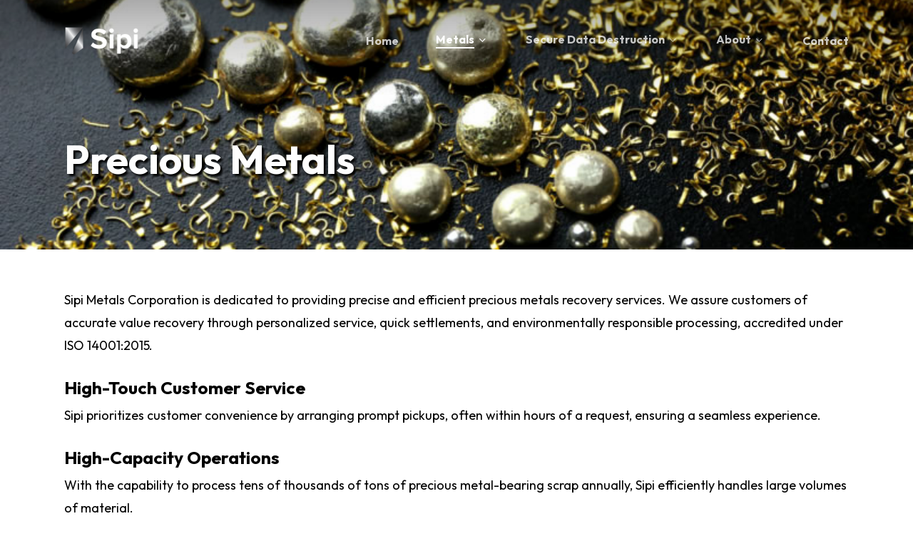

--- FILE ---
content_type: text/html; charset=UTF-8
request_url: https://www.sipicorp.com/metals/precious-metals/
body_size: 12297
content:
<!doctype html>
<html lang="en-US" class="no-js">
<head>
	<meta charset="UTF-8">
	<meta name="viewport" content="width=device-width, initial-scale=1, maximum-scale=1, user-scalable=0" /><title>Precious Metals &#8211; Sipi Corp</title>
<meta name='robots' content='max-image-preview:large' />
	<style>img:is([sizes="auto" i], [sizes^="auto," i]) { contain-intrinsic-size: 3000px 1500px }</style>
	<link rel='dns-prefetch' href='//fonts.googleapis.com' />
<link rel="alternate" type="application/rss+xml" title="Sipi Corp &raquo; Feed" href="https://www.sipicorp.com/feed/" />
<link rel="alternate" type="application/rss+xml" title="Sipi Corp &raquo; Comments Feed" href="https://www.sipicorp.com/comments/feed/" />
<link rel='stylesheet' id='wp-block-library-css' href='https://www.sipicorp.com/wp-includes/css/dist/block-library/style.min.css?ver=6.8.3' type='text/css' media='all' />
<style id='global-styles-inline-css' type='text/css'>
:root{--wp--preset--aspect-ratio--square: 1;--wp--preset--aspect-ratio--4-3: 4/3;--wp--preset--aspect-ratio--3-4: 3/4;--wp--preset--aspect-ratio--3-2: 3/2;--wp--preset--aspect-ratio--2-3: 2/3;--wp--preset--aspect-ratio--16-9: 16/9;--wp--preset--aspect-ratio--9-16: 9/16;--wp--preset--color--black: #000000;--wp--preset--color--cyan-bluish-gray: #abb8c3;--wp--preset--color--white: #ffffff;--wp--preset--color--pale-pink: #f78da7;--wp--preset--color--vivid-red: #cf2e2e;--wp--preset--color--luminous-vivid-orange: #ff6900;--wp--preset--color--luminous-vivid-amber: #fcb900;--wp--preset--color--light-green-cyan: #7bdcb5;--wp--preset--color--vivid-green-cyan: #00d084;--wp--preset--color--pale-cyan-blue: #8ed1fc;--wp--preset--color--vivid-cyan-blue: #0693e3;--wp--preset--color--vivid-purple: #9b51e0;--wp--preset--gradient--vivid-cyan-blue-to-vivid-purple: linear-gradient(135deg,rgba(6,147,227,1) 0%,rgb(155,81,224) 100%);--wp--preset--gradient--light-green-cyan-to-vivid-green-cyan: linear-gradient(135deg,rgb(122,220,180) 0%,rgb(0,208,130) 100%);--wp--preset--gradient--luminous-vivid-amber-to-luminous-vivid-orange: linear-gradient(135deg,rgba(252,185,0,1) 0%,rgba(255,105,0,1) 100%);--wp--preset--gradient--luminous-vivid-orange-to-vivid-red: linear-gradient(135deg,rgba(255,105,0,1) 0%,rgb(207,46,46) 100%);--wp--preset--gradient--very-light-gray-to-cyan-bluish-gray: linear-gradient(135deg,rgb(238,238,238) 0%,rgb(169,184,195) 100%);--wp--preset--gradient--cool-to-warm-spectrum: linear-gradient(135deg,rgb(74,234,220) 0%,rgb(151,120,209) 20%,rgb(207,42,186) 40%,rgb(238,44,130) 60%,rgb(251,105,98) 80%,rgb(254,248,76) 100%);--wp--preset--gradient--blush-light-purple: linear-gradient(135deg,rgb(255,206,236) 0%,rgb(152,150,240) 100%);--wp--preset--gradient--blush-bordeaux: linear-gradient(135deg,rgb(254,205,165) 0%,rgb(254,45,45) 50%,rgb(107,0,62) 100%);--wp--preset--gradient--luminous-dusk: linear-gradient(135deg,rgb(255,203,112) 0%,rgb(199,81,192) 50%,rgb(65,88,208) 100%);--wp--preset--gradient--pale-ocean: linear-gradient(135deg,rgb(255,245,203) 0%,rgb(182,227,212) 50%,rgb(51,167,181) 100%);--wp--preset--gradient--electric-grass: linear-gradient(135deg,rgb(202,248,128) 0%,rgb(113,206,126) 100%);--wp--preset--gradient--midnight: linear-gradient(135deg,rgb(2,3,129) 0%,rgb(40,116,252) 100%);--wp--preset--font-size--small: 13px;--wp--preset--font-size--medium: 20px;--wp--preset--font-size--large: 36px;--wp--preset--font-size--x-large: 42px;--wp--preset--spacing--20: 0.44rem;--wp--preset--spacing--30: 0.67rem;--wp--preset--spacing--40: 1rem;--wp--preset--spacing--50: 1.5rem;--wp--preset--spacing--60: 2.25rem;--wp--preset--spacing--70: 3.38rem;--wp--preset--spacing--80: 5.06rem;--wp--preset--shadow--natural: 6px 6px 9px rgba(0, 0, 0, 0.2);--wp--preset--shadow--deep: 12px 12px 50px rgba(0, 0, 0, 0.4);--wp--preset--shadow--sharp: 6px 6px 0px rgba(0, 0, 0, 0.2);--wp--preset--shadow--outlined: 6px 6px 0px -3px rgba(255, 255, 255, 1), 6px 6px rgba(0, 0, 0, 1);--wp--preset--shadow--crisp: 6px 6px 0px rgba(0, 0, 0, 1);}:root { --wp--style--global--content-size: 1300px;--wp--style--global--wide-size: 1300px; }:where(body) { margin: 0; }.wp-site-blocks > .alignleft { float: left; margin-right: 2em; }.wp-site-blocks > .alignright { float: right; margin-left: 2em; }.wp-site-blocks > .aligncenter { justify-content: center; margin-left: auto; margin-right: auto; }:where(.is-layout-flex){gap: 0.5em;}:where(.is-layout-grid){gap: 0.5em;}.is-layout-flow > .alignleft{float: left;margin-inline-start: 0;margin-inline-end: 2em;}.is-layout-flow > .alignright{float: right;margin-inline-start: 2em;margin-inline-end: 0;}.is-layout-flow > .aligncenter{margin-left: auto !important;margin-right: auto !important;}.is-layout-constrained > .alignleft{float: left;margin-inline-start: 0;margin-inline-end: 2em;}.is-layout-constrained > .alignright{float: right;margin-inline-start: 2em;margin-inline-end: 0;}.is-layout-constrained > .aligncenter{margin-left: auto !important;margin-right: auto !important;}.is-layout-constrained > :where(:not(.alignleft):not(.alignright):not(.alignfull)){max-width: var(--wp--style--global--content-size);margin-left: auto !important;margin-right: auto !important;}.is-layout-constrained > .alignwide{max-width: var(--wp--style--global--wide-size);}body .is-layout-flex{display: flex;}.is-layout-flex{flex-wrap: wrap;align-items: center;}.is-layout-flex > :is(*, div){margin: 0;}body .is-layout-grid{display: grid;}.is-layout-grid > :is(*, div){margin: 0;}body{padding-top: 0px;padding-right: 0px;padding-bottom: 0px;padding-left: 0px;}:root :where(.wp-element-button, .wp-block-button__link){background-color: #32373c;border-width: 0;color: #fff;font-family: inherit;font-size: inherit;line-height: inherit;padding: calc(0.667em + 2px) calc(1.333em + 2px);text-decoration: none;}.has-black-color{color: var(--wp--preset--color--black) !important;}.has-cyan-bluish-gray-color{color: var(--wp--preset--color--cyan-bluish-gray) !important;}.has-white-color{color: var(--wp--preset--color--white) !important;}.has-pale-pink-color{color: var(--wp--preset--color--pale-pink) !important;}.has-vivid-red-color{color: var(--wp--preset--color--vivid-red) !important;}.has-luminous-vivid-orange-color{color: var(--wp--preset--color--luminous-vivid-orange) !important;}.has-luminous-vivid-amber-color{color: var(--wp--preset--color--luminous-vivid-amber) !important;}.has-light-green-cyan-color{color: var(--wp--preset--color--light-green-cyan) !important;}.has-vivid-green-cyan-color{color: var(--wp--preset--color--vivid-green-cyan) !important;}.has-pale-cyan-blue-color{color: var(--wp--preset--color--pale-cyan-blue) !important;}.has-vivid-cyan-blue-color{color: var(--wp--preset--color--vivid-cyan-blue) !important;}.has-vivid-purple-color{color: var(--wp--preset--color--vivid-purple) !important;}.has-black-background-color{background-color: var(--wp--preset--color--black) !important;}.has-cyan-bluish-gray-background-color{background-color: var(--wp--preset--color--cyan-bluish-gray) !important;}.has-white-background-color{background-color: var(--wp--preset--color--white) !important;}.has-pale-pink-background-color{background-color: var(--wp--preset--color--pale-pink) !important;}.has-vivid-red-background-color{background-color: var(--wp--preset--color--vivid-red) !important;}.has-luminous-vivid-orange-background-color{background-color: var(--wp--preset--color--luminous-vivid-orange) !important;}.has-luminous-vivid-amber-background-color{background-color: var(--wp--preset--color--luminous-vivid-amber) !important;}.has-light-green-cyan-background-color{background-color: var(--wp--preset--color--light-green-cyan) !important;}.has-vivid-green-cyan-background-color{background-color: var(--wp--preset--color--vivid-green-cyan) !important;}.has-pale-cyan-blue-background-color{background-color: var(--wp--preset--color--pale-cyan-blue) !important;}.has-vivid-cyan-blue-background-color{background-color: var(--wp--preset--color--vivid-cyan-blue) !important;}.has-vivid-purple-background-color{background-color: var(--wp--preset--color--vivid-purple) !important;}.has-black-border-color{border-color: var(--wp--preset--color--black) !important;}.has-cyan-bluish-gray-border-color{border-color: var(--wp--preset--color--cyan-bluish-gray) !important;}.has-white-border-color{border-color: var(--wp--preset--color--white) !important;}.has-pale-pink-border-color{border-color: var(--wp--preset--color--pale-pink) !important;}.has-vivid-red-border-color{border-color: var(--wp--preset--color--vivid-red) !important;}.has-luminous-vivid-orange-border-color{border-color: var(--wp--preset--color--luminous-vivid-orange) !important;}.has-luminous-vivid-amber-border-color{border-color: var(--wp--preset--color--luminous-vivid-amber) !important;}.has-light-green-cyan-border-color{border-color: var(--wp--preset--color--light-green-cyan) !important;}.has-vivid-green-cyan-border-color{border-color: var(--wp--preset--color--vivid-green-cyan) !important;}.has-pale-cyan-blue-border-color{border-color: var(--wp--preset--color--pale-cyan-blue) !important;}.has-vivid-cyan-blue-border-color{border-color: var(--wp--preset--color--vivid-cyan-blue) !important;}.has-vivid-purple-border-color{border-color: var(--wp--preset--color--vivid-purple) !important;}.has-vivid-cyan-blue-to-vivid-purple-gradient-background{background: var(--wp--preset--gradient--vivid-cyan-blue-to-vivid-purple) !important;}.has-light-green-cyan-to-vivid-green-cyan-gradient-background{background: var(--wp--preset--gradient--light-green-cyan-to-vivid-green-cyan) !important;}.has-luminous-vivid-amber-to-luminous-vivid-orange-gradient-background{background: var(--wp--preset--gradient--luminous-vivid-amber-to-luminous-vivid-orange) !important;}.has-luminous-vivid-orange-to-vivid-red-gradient-background{background: var(--wp--preset--gradient--luminous-vivid-orange-to-vivid-red) !important;}.has-very-light-gray-to-cyan-bluish-gray-gradient-background{background: var(--wp--preset--gradient--very-light-gray-to-cyan-bluish-gray) !important;}.has-cool-to-warm-spectrum-gradient-background{background: var(--wp--preset--gradient--cool-to-warm-spectrum) !important;}.has-blush-light-purple-gradient-background{background: var(--wp--preset--gradient--blush-light-purple) !important;}.has-blush-bordeaux-gradient-background{background: var(--wp--preset--gradient--blush-bordeaux) !important;}.has-luminous-dusk-gradient-background{background: var(--wp--preset--gradient--luminous-dusk) !important;}.has-pale-ocean-gradient-background{background: var(--wp--preset--gradient--pale-ocean) !important;}.has-electric-grass-gradient-background{background: var(--wp--preset--gradient--electric-grass) !important;}.has-midnight-gradient-background{background: var(--wp--preset--gradient--midnight) !important;}.has-small-font-size{font-size: var(--wp--preset--font-size--small) !important;}.has-medium-font-size{font-size: var(--wp--preset--font-size--medium) !important;}.has-large-font-size{font-size: var(--wp--preset--font-size--large) !important;}.has-x-large-font-size{font-size: var(--wp--preset--font-size--x-large) !important;}
:where(.wp-block-post-template.is-layout-flex){gap: 1.25em;}:where(.wp-block-post-template.is-layout-grid){gap: 1.25em;}
:where(.wp-block-columns.is-layout-flex){gap: 2em;}:where(.wp-block-columns.is-layout-grid){gap: 2em;}
:root :where(.wp-block-pullquote){font-size: 1.5em;line-height: 1.6;}
</style>
<link rel='stylesheet' id='font-awesome-css' href='https://www.sipicorp.com/wp-content/themes/salient/css/font-awesome-legacy.min.css?ver=4.7.1' type='text/css' media='all' />
<link rel='stylesheet' id='salient-grid-system-css' href='https://www.sipicorp.com/wp-content/themes/salient/css/build/grid-system.css?ver=17.1.0' type='text/css' media='all' />
<link rel='stylesheet' id='main-styles-css' href='https://www.sipicorp.com/wp-content/themes/salient/css/build/style.css?ver=17.1.0' type='text/css' media='all' />
<link rel='stylesheet' id='nectar_default_font_open_sans-css' href='https://fonts.googleapis.com/css?family=Open+Sans%3A300%2C400%2C600%2C700&#038;subset=latin%2Clatin-ext' type='text/css' media='all' />
<link rel='stylesheet' id='responsive-css' href='https://www.sipicorp.com/wp-content/themes/salient/css/build/responsive.css?ver=17.1.0' type='text/css' media='all' />
<link rel='stylesheet' id='skin-material-css' href='https://www.sipicorp.com/wp-content/themes/salient/css/build/skin-material.css?ver=17.1.0' type='text/css' media='all' />
<link rel='stylesheet' id='salient-wp-menu-dynamic-css' href='https://www.sipicorp.com/wp-content/uploads/salient/menu-dynamic.css?ver=26026' type='text/css' media='all' />
<link rel='stylesheet' id='js_composer_front-css' href='https://www.sipicorp.com/wp-content/themes/salient/css/build/plugins/js_composer.css?ver=17.1.0' type='text/css' media='all' />
<link rel='stylesheet' id='dynamic-css-css' href='https://www.sipicorp.com/wp-content/themes/salient/css/salient-dynamic-styles.css?ver=78702' type='text/css' media='all' />
<style id='dynamic-css-inline-css' type='text/css'>
.no-rgba #header-space{display:none;}@media only screen and (max-width:999px){body #header-space[data-header-mobile-fixed="1"]{display:none;}#header-outer[data-mobile-fixed="false"]{position:absolute;}}@media only screen and (max-width:999px){body:not(.nectar-no-flex-height) #header-space[data-secondary-header-display="full"]:not([data-header-mobile-fixed="false"]){display:block!important;margin-bottom:-50px;}#header-space[data-secondary-header-display="full"][data-header-mobile-fixed="false"]{display:none;}}@media only screen and (min-width:1000px){#header-space{display:none;}.nectar-slider-wrap.first-section,.parallax_slider_outer.first-section,.full-width-content.first-section,.parallax_slider_outer.first-section .swiper-slide .content,.nectar-slider-wrap.first-section .swiper-slide .content,#page-header-bg,.nder-page-header,#page-header-wrap,.full-width-section.first-section{margin-top:0!important;}body #page-header-bg,body #page-header-wrap{height:113px;}body #search-outer{z-index:100000;}}@media only screen and (min-width:1000px){#page-header-wrap.fullscreen-header,#page-header-wrap.fullscreen-header #page-header-bg,html:not(.nectar-box-roll-loaded) .nectar-box-roll > #page-header-bg.fullscreen-header,.nectar_fullscreen_zoom_recent_projects,#nectar_fullscreen_rows:not(.afterLoaded) > div{height:100vh;}.wpb_row.vc_row-o-full-height.top-level,.wpb_row.vc_row-o-full-height.top-level > .col.span_12{min-height:100vh;}#page-header-bg[data-alignment-v="middle"] .span_6 .inner-wrap,#page-header-bg[data-alignment-v="top"] .span_6 .inner-wrap,.blog-archive-header.color-bg .container{padding-top:104px;}#page-header-wrap.container #page-header-bg .span_6 .inner-wrap{padding-top:0;}.nectar-slider-wrap[data-fullscreen="true"]:not(.loaded),.nectar-slider-wrap[data-fullscreen="true"]:not(.loaded) .swiper-container{height:calc(100vh + 2px)!important;}.admin-bar .nectar-slider-wrap[data-fullscreen="true"]:not(.loaded),.admin-bar .nectar-slider-wrap[data-fullscreen="true"]:not(.loaded) .swiper-container{height:calc(100vh - 30px)!important;}}@media only screen and (max-width:999px){#page-header-bg[data-alignment-v="middle"]:not(.fullscreen-header) .span_6 .inner-wrap,#page-header-bg[data-alignment-v="top"] .span_6 .inner-wrap,.blog-archive-header.color-bg .container{padding-top:34px;}.vc_row.top-level.full-width-section:not(.full-width-ns) > .span_12,#page-header-bg[data-alignment-v="bottom"] .span_6 .inner-wrap{padding-top:24px;}}@media only screen and (max-width:690px){.vc_row.top-level.full-width-section:not(.full-width-ns) > .span_12{padding-top:34px;}.vc_row.top-level.full-width-content .nectar-recent-posts-single_featured .recent-post-container > .inner-wrap{padding-top:24px;}}@media only screen and (max-width:999px){.full-width-ns .nectar-slider-wrap .swiper-slide[data-y-pos="middle"] .content,.full-width-ns .nectar-slider-wrap .swiper-slide[data-y-pos="top"] .content{padding-top:30px;}}@media only screen and (max-width:999px){.using-mobile-browser #nectar_fullscreen_rows:not(.afterLoaded):not([data-mobile-disable="on"]) > div{height:calc(100vh - 76px);}.using-mobile-browser .wpb_row.vc_row-o-full-height.top-level,.using-mobile-browser .wpb_row.vc_row-o-full-height.top-level > .col.span_12,[data-permanent-transparent="1"].using-mobile-browser .wpb_row.vc_row-o-full-height.top-level,[data-permanent-transparent="1"].using-mobile-browser .wpb_row.vc_row-o-full-height.top-level > .col.span_12{min-height:calc(100vh - 76px);}html:not(.nectar-box-roll-loaded) .nectar-box-roll > #page-header-bg.fullscreen-header,.nectar_fullscreen_zoom_recent_projects,.nectar-slider-wrap[data-fullscreen="true"]:not(.loaded),.nectar-slider-wrap[data-fullscreen="true"]:not(.loaded) .swiper-container,#nectar_fullscreen_rows:not(.afterLoaded):not([data-mobile-disable="on"]) > div{height:calc(100vh - 1px);}.wpb_row.vc_row-o-full-height.top-level,.wpb_row.vc_row-o-full-height.top-level > .col.span_12{min-height:calc(100vh - 1px);}body[data-transparent-header="false"] #ajax-content-wrap.no-scroll{min-height:calc(100vh - 1px);height:calc(100vh - 1px);}}#nectar_fullscreen_rows{background-color:transparent;}#ajax-content-wrap .vc_row.top_margin_5pct{margin-top:5%;}#ajax-content-wrap .vc_row.top_margin_5pct{margin-top:5%;}.nectar-split-heading .heading-line{display:block;overflow:hidden;position:relative}.nectar-split-heading .heading-line >div{display:block;transform:translateY(200%);-webkit-transform:translateY(200%)}.nectar-split-heading h1{margin-bottom:0}.centered-text .nectar-split-heading[data-animation-type="line-reveal-by-space"] h1,.centered-text .nectar-split-heading[data-animation-type="line-reveal-by-space"] h2,.centered-text .nectar-split-heading[data-animation-type="line-reveal-by-space"] h3,.centered-text .nectar-split-heading[data-animation-type="line-reveal-by-space"] h4{margin:0 auto;}.nectar-split-heading[data-animation-type="line-reveal-by-space"]:not(.markup-generated){opacity:0;}.nectar-split-heading[data-animation-type="line-reveal-by-space"]:not(.markup-generated).animated-in{opacity:1;}@media only screen and (max-width:999px){.nectar-split-heading[data-m-rm-animation="true"]{opacity:1!important;}}.nectar-split-heading[data-animation-type="line-reveal-by-space"] > * > span{position:relative;display:inline-block;overflow:hidden;}.nectar-split-heading[data-animation-type="line-reveal-by-space"] span{vertical-align:bottom;}.nectar-split-heading[data-animation-type="line-reveal-by-space"] span{line-height:1.2;}@media only screen and (min-width:1000px){.nectar-split-heading[data-animation-type="line-reveal-by-space"]:not(.markup-generated) > *{line-height:1.2;}}@media only screen and (max-width:999px){.nectar-split-heading[data-animation-type="line-reveal-by-space"]:not([data-m-rm-animation="true"]):not(.markup-generated) > *{line-height:1.2;}}.nectar-split-heading[data-animation-type="line-reveal-by-space"][data-stagger="true"]:not([data-text-effect*="letter-reveal"]) span .inner{transition:transform 1.2s cubic-bezier(0.25,1,0.5,1),opacity 1.2s cubic-bezier(0.25,1,0.5,1);}.nectar-split-heading[data-animation-type="line-reveal-by-space"] span .inner{position:relative;display:inline-block;-webkit-transform:translateY(1.3em);transform:translateY(1.3em);}.nectar-split-heading[data-animation-type="line-reveal-by-space"] span .inner.animated{-webkit-transform:none;transform:none;opacity:1;}.nectar-split-heading[data-animation-type="line-reveal-by-space"][data-align="left"]{display:flex;justify-content:flex-start;}.nectar-split-heading[data-animation-type="line-reveal-by-space"][data-align="center"]{display:flex;justify-content:center;}.nectar-split-heading[data-animation-type="line-reveal-by-space"][data-align="right"]{display:flex;justify-content:flex-end;}@media only screen and (max-width:999px){.nectar-split-heading[data-animation-type="line-reveal-by-space"][data-m-align="left"]{display:flex;justify-content:flex-start;}.nectar-split-heading[data-animation-type="line-reveal-by-space"][data-m-align="center"]{display:flex;justify-content:center;}.nectar-split-heading[data-animation-type="line-reveal-by-space"][data-m-align="right"]{display:flex;justify-content:flex-end;}}@media only screen and (max-width:999px){.nectar-cta.display_tablet_inherit{display:inherit;}}@media only screen and (max-width:999px){body .vc_row-fluid:not(.full-width-content) > .span_12 .vc_col-sm-2:not(:last-child):not([class*="vc_col-xs-"]){margin-bottom:25px;}}@media only screen and (min-width :691px) and (max-width :999px){body .vc_col-sm-2{width:31.2%;margin-left:3.1%;}body .full-width-content .vc_col-sm-2{width:33.3%;margin-left:0;}.vc_row-fluid .vc_col-sm-2[class*="vc_col-sm-"]:first-child:not([class*="offset"]),.vc_row-fluid .vc_col-sm-2[class*="vc_col-sm-"]:nth-child(3n+4):not([class*="offset"]){margin-left:0;}}@media only screen and (max-width :690px){body .vc_row-fluid .vc_col-sm-2:not([class*="vc_col-xs"]),body .vc_row-fluid.full-width-content .vc_col-sm-2:not([class*="vc_col-xs"]){width:50%;}.vc_row-fluid .vc_col-sm-2[class*="vc_col-sm-"]:first-child:not([class*="offset"]),.vc_row-fluid .vc_col-sm-2[class*="vc_col-sm-"]:nth-child(2n+3):not([class*="offset"]){margin-left:0;}}@media only screen and (max-width:999px){body .wpb_column.force-tablet-text-align-left,body .wpb_column.force-tablet-text-align-left .col{text-align:left!important;}body .wpb_column.force-tablet-text-align-right,body .wpb_column.force-tablet-text-align-right .col{text-align:right!important;}body .wpb_column.force-tablet-text-align-center,body .wpb_column.force-tablet-text-align-center .col,body .wpb_column.force-tablet-text-align-center .vc_custom_heading,body .wpb_column.force-tablet-text-align-center .nectar-cta{text-align:center!important;}.wpb_column.force-tablet-text-align-center .img-with-aniamtion-wrap img{display:inline-block;}}@media only screen and (max-width:690px){.nectar-cta.display_phone_inherit{display:inherit;}}@media only screen and (max-width:690px){html body .wpb_column.force-phone-text-align-left,html body .wpb_column.force-phone-text-align-left .col{text-align:left!important;}html body .wpb_column.force-phone-text-align-right,html body .wpb_column.force-phone-text-align-right .col{text-align:right!important;}html body .wpb_column.force-phone-text-align-center,html body .wpb_column.force-phone-text-align-center .col,html body .wpb_column.force-phone-text-align-center .vc_custom_heading,html body .wpb_column.force-phone-text-align-center .nectar-cta{text-align:center!important;}.wpb_column.force-phone-text-align-center .img-with-aniamtion-wrap img{display:inline-block;}}.screen-reader-text,.nectar-skip-to-content:not(:focus){border:0;clip:rect(1px,1px,1px,1px);clip-path:inset(50%);height:1px;margin:-1px;overflow:hidden;padding:0;position:absolute!important;width:1px;word-wrap:normal!important;}.row .col img:not([srcset]){width:auto;}.row .col img.img-with-animation.nectar-lazy:not([srcset]){width:100%;}
</style>
<link rel='stylesheet' id='redux-google-fonts-salient_redux-css' href='https://fonts.googleapis.com/css?family=Outfit%3A500%2C700%2C400&#038;subset=latin&#038;ver=6.8.3' type='text/css' media='all' />
<script type="text/javascript" src="https://www.sipicorp.com/wp-includes/js/jquery/jquery.min.js?ver=3.7.1" id="jquery-core-js"></script>
<script type="text/javascript" src="https://www.sipicorp.com/wp-includes/js/jquery/jquery-migrate.min.js?ver=3.4.1" id="jquery-migrate-js"></script>
<script></script><link rel="canonical" href="https://www.sipicorp.com/metals/precious-metals/" />
<!-- Google Tag Manager -->
<script>(function(w,d,s,l,i){w[l]=w[l]||[];w[l].push({'gtm.start':
new Date().getTime(),event:'gtm.js'});var f=d.getElementsByTagName(s)[0],
j=d.createElement(s),dl=l!='dataLayer'?'&l='+l:'';j.async=true;j.src= 
'https://www.googletagmanager.com/gtm.js?id='+i+dl;f.parentNode.insertBefore(j,f);
})(window,document,'script','dataLayer','GTM-N8G6R26');</script>
<!-- End Google Tag Manager --><script type="text/javascript"> var root = document.getElementsByTagName( "html" )[0]; root.setAttribute( "class", "js" ); </script><meta name="generator" content="Powered by WPBakery Page Builder - drag and drop page builder for WordPress."/>
		<style type="text/css" id="wp-custom-css">
			#page-header-wrap h1 {
  text-shadow: 3px 3px 3px #000;
}
.white-shadow {
	color: #fff;
	text-shadow: 3px 3px 3px #000;
}
.vc_separator h4 {
  font-size: 26px !important;
}		</style>
		<noscript><style> .wpb_animate_when_almost_visible { opacity: 1; }</style></noscript></head><body class="wp-singular page-template-default page page-id-174 page-child parent-pageid-90 wp-theme-salient material wpb-js-composer js-comp-ver-7.8.1 vc_responsive" data-footer-reveal="false" data-footer-reveal-shadow="none" data-header-format="default" data-body-border="off" data-boxed-style="" data-header-breakpoint="1000" data-dropdown-style="minimal" data-cae="easeOutExpo" data-cad="1350" data-megamenu-width="contained" data-aie="fade-in" data-ls="fancybox" data-apte="horizontal_swipe_basic" data-hhun="0" data-fancy-form-rcs="default" data-form-style="default" data-form-submit="regular" data-is="minimal" data-button-style="rounded_shadow" data-user-account-button="false" data-flex-cols="true" data-col-gap="40px" data-header-inherit-rc="false" data-header-search="false" data-animated-anchors="true" data-ajax-transitions="false" data-full-width-header="false" data-slide-out-widget-area="true" data-slide-out-widget-area-style="slide-out-from-right" data-user-set-ocm="off" data-loading-animation="none" data-bg-header="true" data-responsive="1" data-ext-responsive="true" data-ext-padding="90" data-header-resize="1" data-header-color="custom" data-cart="false" data-remove-m-parallax="" data-remove-m-video-bgs="1" data-m-animate="0" data-force-header-trans-color="light" data-smooth-scrolling="0" data-permanent-transparent="false" >
	
	<script type="text/javascript">
	 (function(window, document) {

		document.documentElement.classList.remove("no-js");

		if(navigator.userAgent.match(/(Android|iPod|iPhone|iPad|BlackBerry|IEMobile|Opera Mini)/)) {
			document.body.className += " using-mobile-browser mobile ";
		}
		if(navigator.userAgent.match(/Mac/) && navigator.maxTouchPoints && navigator.maxTouchPoints > 2) {
			document.body.className += " using-ios-device ";
		}

		if( !("ontouchstart" in window) ) {

			var body = document.querySelector("body");
			var winW = window.innerWidth;
			var bodyW = body.clientWidth;

			if (winW > bodyW + 4) {
				body.setAttribute("style", "--scroll-bar-w: " + (winW - bodyW - 4) + "px");
			} else {
				body.setAttribute("style", "--scroll-bar-w: 0px");
			}
		}

	 })(window, document);
   </script><!-- Google Tag Manager (noscript) -->
<noscript><iframe src="https://www.googletagmanager.com/ns.html?id=GTM-N8G6R26" height="0" width="0" style="display:none;visibility:hidden"></iframe></noscript>
<!-- End Google Tag Manager (noscript) --><a href="#ajax-content-wrap" class="nectar-skip-to-content">Skip to main content</a><div class="ocm-effect-wrap"><div class="ocm-effect-wrap-inner">	
	<div id="header-space"  data-header-mobile-fixed='1'></div> 
	
		<div id="header-outer" data-has-menu="true" data-has-buttons="no" data-header-button_style="default" data-using-pr-menu="false" data-mobile-fixed="1" data-ptnm="false" data-lhe="animated_underline" data-user-set-bg="#ffffff" data-format="default" data-permanent-transparent="false" data-megamenu-rt="0" data-remove-fixed="0" data-header-resize="1" data-cart="false" data-transparency-option="" data-box-shadow="none" data-shrink-num="6" data-using-secondary="0" data-using-logo="1" data-logo-height="45" data-m-logo-height="24" data-padding="34" data-full-width="false" data-condense="false" data-transparent-header="true" data-transparent-shadow-helper="true" data-remove-border="true" class="transparent">
		
<div id="search-outer" class="nectar">
	<div id="search">
		<div class="container">
			 <div id="search-box">
				 <div class="inner-wrap">
					 <div class="col span_12">
						  <form role="search" action="https://www.sipicorp.com/" method="GET">
														 <input type="text" name="s" id="s" value="" aria-label="Search" placeholder="Search" />
							 
						<span>Hit enter to search or ESC to close</span>
												</form>
					</div><!--/span_12-->
				</div><!--/inner-wrap-->
			 </div><!--/search-box-->
			 <div id="close"><a href="#" role="button"><span class="screen-reader-text">Close Search</span>
				<span class="close-wrap"> <span class="close-line close-line1" role="presentation"></span> <span class="close-line close-line2" role="presentation"></span> </span>				 </a></div>
		 </div><!--/container-->
	</div><!--/search-->
</div><!--/search-outer-->

<header id="top">
	<div class="container">
		<div class="row">
			<div class="col span_3">
								<a id="logo" href="https://www.sipicorp.com" data-supplied-ml-starting-dark="false" data-supplied-ml-starting="false" data-supplied-ml="false" >
					<img class="stnd skip-lazy default-logo dark-version" width="945" height="340" alt="Sipi Corp" src="https://www.sipicorp.com/wp-content/uploads/2021/02/sipi-logo-artwork-rgb-full-900px_wreg.png" srcset="https://www.sipicorp.com/wp-content/uploads/2021/02/sipi-logo-artwork-rgb-full-900px_wreg.png 1x, https://www.sipicorp.com/wp-content/uploads/2021/02/sipi-logo-artwork-rgb-full-900px_wreg.png 2x" /><img class="starting-logo skip-lazy default-logo" width="270" height="112" alt="Sipi Corp" src="https://www.sipicorp.com/wp-content/uploads/2025/03/sipi-logo.webp" srcset="https://www.sipicorp.com/wp-content/uploads/2025/03/sipi-logo.webp 1x, https://www.sipicorp.com/wp-content/uploads/2025/03/sipi-logo.webp 2x" />				</a>
							</div><!--/span_3-->

			<div class="col span_9 col_last">
									<div class="nectar-mobile-only mobile-header"><div class="inner"></div></div>
													<div class="slide-out-widget-area-toggle mobile-icon slide-out-from-right" data-custom-color="false" data-icon-animation="simple-transform">
						<div> <a href="#slide-out-widget-area" role="button" aria-label="Navigation Menu" aria-expanded="false" class="closed">
							<span class="screen-reader-text">Menu</span><span aria-hidden="true"> <i class="lines-button x2"> <i class="lines"></i> </i> </span>						</a></div>
					</div>
				
									<nav aria-label="Main Menu">
													<ul class="sf-menu">
								<li id="menu-item-9063" class="menu-item menu-item-type-post_type menu-item-object-page menu-item-home nectar-regular-menu-item menu-item-9063"><a href="https://www.sipicorp.com/"><span class="menu-title-text">Home</span></a></li>
<li id="menu-item-9086" class="menu-item menu-item-type-post_type menu-item-object-page current-page-ancestor current-menu-ancestor current-menu-parent current-page-parent current_page_parent current_page_ancestor menu-item-has-children nectar-regular-menu-item sf-with-ul menu-item-9086"><a href="https://www.sipicorp.com/metals/" aria-haspopup="true" aria-expanded="false"><span class="menu-title-text">Metals</span><span class="sf-sub-indicator"><i class="fa fa-angle-down icon-in-menu" aria-hidden="true"></i></span></a>
<ul class="sub-menu">
	<li id="menu-item-9087" class="menu-item menu-item-type-post_type menu-item-object-page current-menu-item page_item page-item-174 current_page_item nectar-regular-menu-item menu-item-9087"><a href="https://www.sipicorp.com/metals/precious-metals/" aria-current="page"><span class="menu-title-text">Precious Metals</span></a></li>
	<li id="menu-item-9089" class="menu-item menu-item-type-post_type menu-item-object-page nectar-regular-menu-item menu-item-9089"><a href="https://www.sipicorp.com/metals/copper-alloys/bronze-brass/"><span class="menu-title-text">Bronze &#038; Brass</span></a></li>
	<li id="menu-item-9090" class="menu-item menu-item-type-post_type menu-item-object-page nectar-regular-menu-item menu-item-9090"><a href="https://www.sipicorp.com/metals/copper-alloys/master-alloys/"><span class="menu-title-text">Master Alloys</span></a></li>
</ul>
</li>
<li id="menu-item-9084" class="menu-item menu-item-type-post_type menu-item-object-page menu-item-has-children nectar-regular-menu-item sf-with-ul menu-item-9084"><a href="https://www.sipicorp.com/secure-data-destruction/" aria-haspopup="true" aria-expanded="false"><span class="menu-title-text">Secure Data Destruction</span><span class="sf-sub-indicator"><i class="fa fa-angle-down icon-in-menu" aria-hidden="true"></i></span></a>
<ul class="sub-menu">
	<li id="menu-item-9085" class="menu-item menu-item-type-post_type menu-item-object-page nectar-regular-menu-item menu-item-9085"><a href="https://www.sipicorp.com/secure-data-destruction/firemelt/"><span class="menu-title-text">FIREMELT℠</span></a></li>
</ul>
</li>
<li id="menu-item-9064" class="menu-item menu-item-type-post_type menu-item-object-page menu-item-has-children nectar-regular-menu-item sf-with-ul menu-item-9064"><a href="https://www.sipicorp.com/about/" aria-haspopup="true" aria-expanded="false"><span class="menu-title-text">About</span><span class="sf-sub-indicator"><i class="fa fa-angle-down icon-in-menu" aria-hidden="true"></i></span></a>
<ul class="sub-menu">
	<li id="menu-item-9069" class="menu-item menu-item-type-post_type menu-item-object-page nectar-regular-menu-item menu-item-9069"><a href="https://www.sipicorp.com/about/why-work-with-sipi/"><span class="menu-title-text">Why work with Sipi?</span></a></li>
	<li id="menu-item-9065" class="menu-item menu-item-type-post_type menu-item-object-page nectar-regular-menu-item menu-item-9065"><a href="https://www.sipicorp.com/about/leadership/"><span class="menu-title-text">Leadership</span></a></li>
	<li id="menu-item-9070" class="menu-item menu-item-type-post_type menu-item-object-page nectar-regular-menu-item menu-item-9070"><a href="https://www.sipicorp.com/about/certifications/"><span class="menu-title-text">Certifications</span></a></li>
	<li id="menu-item-9071" class="menu-item menu-item-type-post_type menu-item-object-page nectar-regular-menu-item menu-item-9071"><a href="https://www.sipicorp.com/about/company-history/"><span class="menu-title-text">Company History</span></a></li>
	<li id="menu-item-9072" class="menu-item menu-item-type-post_type menu-item-object-page nectar-regular-menu-item menu-item-9072"><a href="https://www.sipicorp.com/about/markets/"><span class="menu-title-text">Markets</span></a></li>
	<li id="menu-item-9073" class="menu-item menu-item-type-post_type menu-item-object-page nectar-regular-menu-item menu-item-9073"><a href="https://www.sipicorp.com/about/careers/"><span class="menu-title-text">Careers</span></a></li>
</ul>
</li>
<li id="menu-item-9083" class="menu-item menu-item-type-post_type menu-item-object-page nectar-regular-menu-item menu-item-9083"><a href="https://www.sipicorp.com/contact/"><span class="menu-title-text">Contact</span></a></li>
							</ul>
													<ul class="buttons sf-menu" data-user-set-ocm="off">

								
							</ul>
						
					</nav>

					
				</div><!--/span_9-->

				
			</div><!--/row-->
					</div><!--/container-->
	</header>		
	</div>
		<div id="ajax-content-wrap">
<div id="page-header-wrap" data-animate-in-effect="fade-in" data-midnight="light" class="" style="height: 350px;"><div id="page-header-bg" class="not-loaded " data-padding-amt="normal" data-animate-in-effect="fade-in" data-midnight="light" data-text-effect="none" data-bg-pos="center" data-alignment="left" data-alignment-v="middle" data-parallax="0" data-height="350"  style="background-color: #000; height:350px;">					<div class="page-header-bg-image-wrap" id="nectar-page-header-p-wrap" data-parallax-speed="fast">
						<div class="page-header-bg-image" style="background-image: url(https://www.sipicorp.com/wp-content/uploads/2025/04/Beads-and-Inquarts.jpg);"></div>
					</div> 
				<div class="container">
			<div class="row">
				<div class="col span_6 ">
					<div class="inner-wrap">
						<h1>Precious Metals</h1> 						<span class="subheader"></span>
					</div>

										</div>
				</div>

				


			</div>
</div>

</div><div class="container-wrap">
	<div class="container main-content" role="main">
		<div class="row">
			
		<div id="fws_696ac985dee2e"  data-column-margin="default" data-midnight="dark"  class="wpb_row vc_row-fluid vc_row  top_margin_5pct"  style="padding-top: 0px; padding-bottom: 0px; "><div class="row-bg-wrap" data-bg-animation="none" data-bg-animation-delay="" data-bg-overlay="false"><div class="inner-wrap row-bg-layer" ><div class="row-bg viewport-desktop"  style=""></div></div></div><div class="row_col_wrap_12 col span_12 dark left">
	<div  class="vc_col-sm-12 wpb_column column_container vc_column_container col no-extra-padding inherit_tablet inherit_phone "  data-padding-pos="all" data-has-bg-color="false" data-bg-color="" data-bg-opacity="1" data-animation="" data-delay="0" >
		<div class="vc_column-inner" >
			<div class="wpb_wrapper">
				
<div class="wpb_text_column wpb_content_element " >
	<div class="wpb_wrapper">
		<p>Sipi Metals Corporation is dedicated to providing precise and efficient precious metals recovery services. We assure customers of accurate value recovery through personalized service, quick settlements, and environmentally responsible processing, accredited under ISO 14001:2015.</p>
<h3>High-Touch Customer Service</h3>
<p>Sipi prioritizes customer convenience by arranging prompt pickups, often within hours of a request, ensuring a seamless experience.</p>
<h3>High-Capacity Operations</h3>
<p>With the capability to process tens of thousands of tons of precious metal-bearing scrap annually, Sipi efficiently handles large volumes of material.</p>
<h3>Maximum Value Recovery</h3>
<p>Sipi&#8217;s experts assist manufacturers and de-manufacturing operations in identifying all potential sources for reclaiming precious metals, helping to maximize recovery from our processes.</p>
<h3>Accurate Assays</h3>
<p>Utilizing a high-tech metallurgical laboratory, Sipi ensures precise analysis, adding confidence to precious metals settlements.</p>
<h3>Timely Settlements</h3>
<p>Sipi delivers quick settlements, aiming to provide maximum returns with minimal hassle for our clients.</p>
<h3>Reliable &amp; Secure</h3>
<p>Committed to environmental responsibility and security, Sipi holds accreditation including ISO 9001:2015, ISO 14001:2015, and ISO/IEC 17025:2017.</p>
<h3>Markets Served</h3>
<ul>
<li><strong>Original Equipment Manufacturers (OEMs):</strong> Sipi offers tailored plans to recover value from precious metals used in products or manufacturing processes, addressing materials that don&#8217;t make it into final products or become byproducts.</li>
<li><strong>E-Scrap Collectors:</strong> Providing disciplined sampling and refining processes, Sipi determines the true value of each lot, accommodating the constantly changing returns from electronics.</li>
<li><strong>Other Precious Metals Refiners:</strong> Sipi serves as a proven downstream refining partner, offering unique capabilities for further processing materials.</li>
<li><strong>Precious Metal Mining Companies:</strong> Assisting in reclaiming value from by-products that are challenging to process, Sipi helps recover the remaining percentage of gold or silver often left out of reach.</li>
</ul>
<h3>Types of Scrap Treated</h3>
<p>Sipi processes a wide range of precious metal-bearing materials, including:</p>
<ul>
<li>Printed circuit boards, electronic components, and integrated circuit chips</li>
<li>Connectors, electrical contacts, and brazing products</li>
<li>Laboratory equipment (e.g., platinum crucibles) and capacitor by-products</li>
<li>Mining by-products, sludges, resins, and refining waste (slag, crucibles, dust)</li>
<li>Conductive inks, plating solutions, and plating residues</li>
<li>Jet engine components, fuel manifolds, and petrochemical catalysts</li>
<li>Cell phones, network equipment, and silver (non-mercury) batteries</li>
<li>Medical devices such as hearing aids</li>
</ul>
<p>Partnering with Sipi Metals Corporation ensures precise, secure, and environmentally responsible precious metals recovery solutions.</p>
	</div>
</div>




			</div> 
		</div>
	</div> 
</div></div>
		</div>
	</div>
	<div class="nectar-global-section before-footer"><div class="container normal-container row">
		<div id="fws_696ac985df70e"  data-column-margin="default" data-midnight="light"  class="wpb_row vc_row-fluid vc_row full-width-section vc_row-o-equal-height vc_row-flex vc_row-o-content-middle  top_margin_5pct"  style="padding-top: 60px; padding-bottom: 40px; "><div class="row-bg-wrap" data-bg-animation="fade-in" data-bg-animation-delay="" data-bg-overlay="false"><div class="inner-wrap row-bg-layer" style="background-color: #000000;" ><div class="row-bg viewport-desktop using-bg-color"  style="background-color: #000000; "></div></div></div><div class="row_col_wrap_12 col span_12 light left">
	<div  class="vc_col-sm-2 wpb_column column_container vc_column_container col no-extra-padding force-tablet-text-align-center force-phone-text-align-center inherit_tablet inherit_phone "  data-padding-pos="all" data-has-bg-color="false" data-bg-color="" data-bg-opacity="1" data-animation="" data-delay="0" >
		<div class="vc_column-inner" >
			<div class="wpb_wrapper">
				
			</div> 
		</div>
	</div> 

	<div  class="vc_col-sm-5 wpb_column column_container vc_column_container col no-extra-padding force-tablet-text-align-center force-phone-text-align-center inherit_tablet inherit_phone "  data-padding-pos="all" data-has-bg-color="false" data-bg-color="" data-bg-opacity="1" data-animation="" data-delay="0" >
		<div class="vc_column-inner" >
			<div class="wpb_wrapper">
				<div class="nectar-split-heading " data-align="default" data-m-align="inherit" data-text-effect="default" data-animation-type="line-reveal-by-space" data-animation-delay="0" data-animation-offset="" data-m-rm-animation="" data-stagger="" data-custom-font-size="false" ><h2 >How can Sipi help you?</h2></div>
			</div> 
		</div>
	</div> 

	<div  class="vc_col-sm-3 wpb_column column_container vc_column_container col no-extra-padding force-tablet-text-align-center force-phone-text-align-center inherit_tablet inherit_phone "  data-padding-pos="all" data-has-bg-color="false" data-bg-color="" data-bg-opacity="1" data-animation="" data-delay="0" >
		<div class="vc_column-inner" >
			<div class="wpb_wrapper">
				<div id="fws_696ac985e14a3" data-midnight="" data-column-margin="default" class="wpb_row vc_row-fluid vc_row inner_row"  style=""><div class="row-bg-wrap"> <div class="row-bg" ></div> </div><div class="row_col_wrap_12_inner col span_12  right">
	<div  class="vc_col-sm-12 wpb_column column_container vc_column_container col child_column no-extra-padding inherit_tablet inherit_phone "   data-padding-pos="all" data-has-bg-color="false" data-bg-color="" data-bg-opacity="1" data-animation="" data-delay="0" >
		<div class="vc_column-inner" >
		<div class="wpb_wrapper">
			<div class="nectar-cta  alignment_tablet_default alignment_phone_default display_tablet_inherit display_phone_inherit " data-color="accent-color" data-using-bg="true" data-style="arrow-animation" data-display="inline" data-alignment="left" data-text-color="custom" ><h4 style="color: #ffffff;"><span class="link_wrap" style="padding-top: 20px; padding-right: 40px; padding-bottom: 20px; padding-left: 40px;"><a  class="link_text" role="button" href="/contact"><span class="text">Reach out now</span><svg class="next-arrow" aria-hidden="true" width="20px" height="25px" viewBox="0 0 50 80" xml:space="preserve">
  <polyline stroke="#ffffff" stroke-width="9" fill="none" stroke-linecap="round" stroke-linejoin="round" points="0, 0 45, 40 0, 80"/>
  </svg>  <span aria-hidden="true" class="line"  style="background-color: #ffffff;"></span> </a></span></h4></div>
		</div> 
	</div>
	</div> 
</div></div>
			</div> 
		</div>
	</div> 

	<div  class="vc_col-sm-2 wpb_column column_container vc_column_container col no-extra-padding inherit_tablet inherit_phone "  data-padding-pos="all" data-has-bg-color="false" data-bg-color="" data-bg-opacity="1" data-animation="" data-delay="0" >
		<div class="vc_column-inner" >
			<div class="wpb_wrapper">
				
			</div> 
		</div>
	</div> 
</div></div>
</div></div></div>

<div id="footer-outer" data-midnight="light" data-cols="3" data-custom-color="true" data-disable-copyright="true" data-matching-section-color="true" data-copyright-line="true" data-using-bg-img="false" data-bg-img-overlay="0.8" data-full-width="false" data-using-widget-area="true" data-link-hover="underline">
	
		
	<div id="footer-widgets" data-has-widgets="true" data-cols="3">
		
		<div class="container">
			
						
			<div class="row">
				
								
				<div class="col span_4">
					<div id="block-9" class="widget widget_block"><p><strong>Sipi Metals Corp.</strong><br>
1720 N. Elston Avenue<br>
Chicago, Illinois&nbsp;60642-1579<br>
<a href="tel:8006218013">(800) 621-8013</a><br>
<a href="tel:7732760070">(773) 276-0070</a></div>					</div>
					
											
						<div class="col span_4">
							<div id="nav_menu-2" class="widget widget_nav_menu"><div class="menu-footer-menu-container"><ul id="menu-footer-menu" class="menu"><li id="menu-item-9094" class="menu-item menu-item-type-post_type menu-item-object-page menu-item-home menu-item-9094"><a href="https://www.sipicorp.com/">Home</a></li>
<li id="menu-item-9097" class="menu-item menu-item-type-post_type menu-item-object-page menu-item-9097"><a href="https://www.sipicorp.com/privacy-policy/">Privacy Policy</a></li>
</ul></div></div>								
							</div>
							
												
						
													<div class="col span_4">
								<div id="block-12" class="widget widget_block"><figure class="wp-block-image size-medium"><img width="270" height="112" decoding="async"  src="/wp-content/uploads/2025/03/sipi-logo.webp" alt="sipi-logo" class="wp-image-9062"></figure></div>									
								</div>
														
															
							</div>
													</div><!--/container-->
					</div><!--/footer-widgets-->
					
						
</div><!--/footer-outer-->


	<div id="slide-out-widget-area-bg" class="slide-out-from-right dark">
				</div>

		<div id="slide-out-widget-area" class="slide-out-from-right" data-dropdown-func="separate-dropdown-parent-link" data-back-txt="Back">

			<div class="inner-wrap">
			<div class="inner" data-prepend-menu-mobile="false">

				<a class="slide_out_area_close" href="#"><span class="screen-reader-text">Close Menu</span>
					<span class="close-wrap"> <span class="close-line close-line1" role="presentation"></span> <span class="close-line close-line2" role="presentation"></span> </span>				</a>


									<div class="off-canvas-menu-container mobile-only" role="navigation">

						
						<ul class="menu">
							<li class="menu-item menu-item-type-post_type menu-item-object-page menu-item-home menu-item-9063"><a href="https://www.sipicorp.com/">Home</a></li>
<li class="menu-item menu-item-type-post_type menu-item-object-page current-page-ancestor current-menu-ancestor current-menu-parent current-page-parent current_page_parent current_page_ancestor menu-item-has-children menu-item-9086"><a href="https://www.sipicorp.com/metals/" aria-haspopup="true" aria-expanded="false">Metals</a>
<ul class="sub-menu">
	<li class="menu-item menu-item-type-post_type menu-item-object-page current-menu-item page_item page-item-174 current_page_item menu-item-9087"><a href="https://www.sipicorp.com/metals/precious-metals/" aria-current="page">Precious Metals</a></li>
	<li class="menu-item menu-item-type-post_type menu-item-object-page menu-item-9089"><a href="https://www.sipicorp.com/metals/copper-alloys/bronze-brass/">Bronze &#038; Brass</a></li>
	<li class="menu-item menu-item-type-post_type menu-item-object-page menu-item-9090"><a href="https://www.sipicorp.com/metals/copper-alloys/master-alloys/">Master Alloys</a></li>
</ul>
</li>
<li class="menu-item menu-item-type-post_type menu-item-object-page menu-item-has-children menu-item-9084"><a href="https://www.sipicorp.com/secure-data-destruction/" aria-haspopup="true" aria-expanded="false">Secure Data Destruction</a>
<ul class="sub-menu">
	<li class="menu-item menu-item-type-post_type menu-item-object-page menu-item-9085"><a href="https://www.sipicorp.com/secure-data-destruction/firemelt/">FIREMELT℠</a></li>
</ul>
</li>
<li class="menu-item menu-item-type-post_type menu-item-object-page menu-item-has-children menu-item-9064"><a href="https://www.sipicorp.com/about/" aria-haspopup="true" aria-expanded="false">About</a>
<ul class="sub-menu">
	<li class="menu-item menu-item-type-post_type menu-item-object-page menu-item-9069"><a href="https://www.sipicorp.com/about/why-work-with-sipi/">Why work with Sipi?</a></li>
	<li class="menu-item menu-item-type-post_type menu-item-object-page menu-item-9065"><a href="https://www.sipicorp.com/about/leadership/">Leadership</a></li>
	<li class="menu-item menu-item-type-post_type menu-item-object-page menu-item-9070"><a href="https://www.sipicorp.com/about/certifications/">Certifications</a></li>
	<li class="menu-item menu-item-type-post_type menu-item-object-page menu-item-9071"><a href="https://www.sipicorp.com/about/company-history/">Company History</a></li>
	<li class="menu-item menu-item-type-post_type menu-item-object-page menu-item-9072"><a href="https://www.sipicorp.com/about/markets/">Markets</a></li>
	<li class="menu-item menu-item-type-post_type menu-item-object-page menu-item-9073"><a href="https://www.sipicorp.com/about/careers/">Careers</a></li>
</ul>
</li>
<li class="menu-item menu-item-type-post_type menu-item-object-page menu-item-9083"><a href="https://www.sipicorp.com/contact/">Contact</a></li>

						</ul>

						<ul class="menu secondary-header-items">
													</ul>
					</div>
					
				</div>

				<div class="bottom-meta-wrap"></div><!--/bottom-meta-wrap--></div> <!--/inner-wrap-->
				</div>
		
</div> <!--/ajax-content-wrap-->

</div></div><!--/ocm-effect-wrap--><script type="speculationrules">
{"prefetch":[{"source":"document","where":{"and":[{"href_matches":"\/*"},{"not":{"href_matches":["\/wp-*.php","\/wp-admin\/*","\/wp-content\/uploads\/*","\/wp-content\/*","\/wp-content\/plugins\/*","\/wp-content\/themes\/salient\/*","\/*\\?(.+)"]}},{"not":{"selector_matches":"a[rel~=\"nofollow\"]"}},{"not":{"selector_matches":".no-prefetch, .no-prefetch a"}}]},"eagerness":"conservative"}]}
</script>
<script type="text/html" id="wpb-modifications"> window.wpbCustomElement = 1; </script><link data-pagespeed-no-defer data-nowprocket data-wpacu-skip data-no-optimize data-noptimize rel='stylesheet' id='main-styles-non-critical-css' href='https://www.sipicorp.com/wp-content/themes/salient/css/build/style-non-critical.css?ver=17.1.0' type='text/css' media='all' />
<link data-pagespeed-no-defer data-nowprocket data-wpacu-skip data-no-optimize data-noptimize rel='stylesheet' id='fancyBox-css' href='https://www.sipicorp.com/wp-content/themes/salient/css/build/plugins/jquery.fancybox.css?ver=3.3.1' type='text/css' media='all' />
<link data-pagespeed-no-defer data-nowprocket data-wpacu-skip data-no-optimize data-noptimize rel='stylesheet' id='nectar-ocm-core-css' href='https://www.sipicorp.com/wp-content/themes/salient/css/build/off-canvas/core.css?ver=17.1.0' type='text/css' media='all' />
<link data-pagespeed-no-defer data-nowprocket data-wpacu-skip data-no-optimize data-noptimize rel='stylesheet' id='nectar-ocm-slide-out-right-material-css' href='https://www.sipicorp.com/wp-content/themes/salient/css/build/off-canvas/slide-out-right-material.css?ver=17.1.0' type='text/css' media='all' />
<link data-pagespeed-no-defer data-nowprocket data-wpacu-skip data-no-optimize data-noptimize rel='stylesheet' id='nectar-ocm-slide-out-right-hover-css' href='https://www.sipicorp.com/wp-content/themes/salient/css/build/off-canvas/slide-out-right-hover.css?ver=17.1.0' type='text/css' media='all' />
<script type="text/javascript" src="https://www.sipicorp.com/wp-content/themes/salient/js/build/third-party/jquery.easing.min.js?ver=1.3" id="jquery-easing-js"></script>
<script type="text/javascript" src="https://www.sipicorp.com/wp-content/themes/salient/js/build/third-party/jquery.mousewheel.min.js?ver=3.1.13" id="jquery-mousewheel-js"></script>
<script type="text/javascript" src="https://www.sipicorp.com/wp-content/themes/salient/js/build/priority.js?ver=17.1.0" id="nectar_priority-js"></script>
<script type="text/javascript" src="https://www.sipicorp.com/wp-content/themes/salient/js/build/third-party/transit.min.js?ver=0.9.9" id="nectar-transit-js"></script>
<script type="text/javascript" src="https://www.sipicorp.com/wp-content/themes/salient/js/build/third-party/waypoints.js?ver=4.0.2" id="nectar-waypoints-js"></script>
<script type="text/javascript" src="https://www.sipicorp.com/wp-content/themes/salient/js/build/third-party/imagesLoaded.min.js?ver=4.1.4" id="imagesLoaded-js"></script>
<script type="text/javascript" src="https://www.sipicorp.com/wp-content/themes/salient/js/build/third-party/hoverintent.min.js?ver=1.9" id="hoverintent-js"></script>
<script type="text/javascript" src="https://www.sipicorp.com/wp-content/themes/salient/js/build/third-party/jquery.fancybox.js?ver=3.3.9" id="fancyBox-js"></script>
<script type="text/javascript" src="https://www.sipicorp.com/wp-content/themes/salient/js/build/third-party/anime.min.js?ver=4.5.1" id="anime-js"></script>
<script type="text/javascript" src="https://www.sipicorp.com/wp-content/themes/salient/js/build/third-party/superfish.js?ver=1.5.8" id="superfish-js"></script>
<script type="text/javascript" id="nectar-frontend-js-extra">
/* <![CDATA[ */
var nectarLove = {"ajaxurl":"https:\/\/www.sipicorp.com\/wp-admin\/admin-ajax.php","postID":"174","rooturl":"https:\/\/www.sipicorp.com","disqusComments":"false","loveNonce":"45f899c24a","mapApiKey":""};
var nectarOptions = {"delay_js":"false","smooth_scroll":"false","smooth_scroll_strength":"50","quick_search":"false","react_compat":"disabled","header_entrance":"false","body_border_func":"default","disable_box_roll_mobile":"off","body_border_mobile":"0","dropdown_hover_intent":"default","simplify_ocm_mobile":"0","mobile_header_format":"default","ocm_btn_position":"default","left_header_dropdown_func":"default","ajax_add_to_cart":"0","ocm_remove_ext_menu_items":"remove_images","woo_product_filter_toggle":"0","woo_sidebar_toggles":"true","woo_sticky_sidebar":"0","woo_minimal_product_hover":"default","woo_minimal_product_effect":"default","woo_related_upsell_carousel":"false","woo_product_variable_select":"default","woo_using_cart_addons":"false","view_transitions_effect":""};
var nectar_front_i18n = {"menu":"Menu","next":"Next","previous":"Previous","close":"Close"};
/* ]]> */
</script>
<script type="text/javascript" src="https://www.sipicorp.com/wp-content/themes/salient/js/build/init.js?ver=17.1.0" id="nectar-frontend-js"></script>
<script type="text/javascript" src="https://www.sipicorp.com/wp-content/plugins/salient-core/js/third-party/touchswipe.min.js?ver=1.0" id="touchswipe-js"></script>
<script type="text/javascript" src="https://www.sipicorp.com/wp-content/plugins/js_composer_salient/assets/js/dist/js_composer_front.min.js?ver=7.8.1" id="wpb_composer_front_js-js"></script>
<script></script><script>(function(){function c(){var b=a.contentDocument||a.contentWindow.document;if(b){var d=b.createElement('script');d.innerHTML="window.__CF$cv$params={r:'9bf1632398e3224d',t:'MTc2ODYwNjA4NS4wMDAwMDA='};var a=document.createElement('script');a.nonce='';a.src='/cdn-cgi/challenge-platform/scripts/jsd/main.js';document.getElementsByTagName('head')[0].appendChild(a);";b.getElementsByTagName('head')[0].appendChild(d)}}if(document.body){var a=document.createElement('iframe');a.height=1;a.width=1;a.style.position='absolute';a.style.top=0;a.style.left=0;a.style.border='none';a.style.visibility='hidden';document.body.appendChild(a);if('loading'!==document.readyState)c();else if(window.addEventListener)document.addEventListener('DOMContentLoaded',c);else{var e=document.onreadystatechange||function(){};document.onreadystatechange=function(b){e(b);'loading'!==document.readyState&&(document.onreadystatechange=e,c())}}}})();</script></body>
</html>